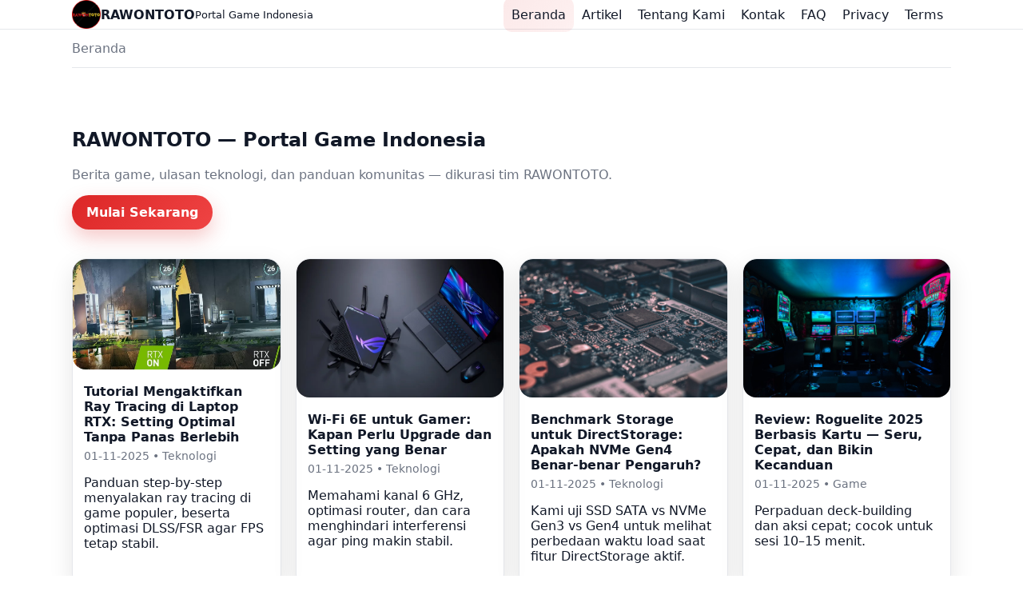

--- FILE ---
content_type: text/html; charset=UTF-8
request_url: https://ihowd.com/
body_size: 2899
content:
<!DOCTYPE html>
<html lang="id">
<head>
  <meta charset="utf-8" />
  <meta name="viewport" content="width=device-width,initial-scale=1" />
  <title>Beranda — RAWONTOTO — Portal Game Indonesia | RAWON TOTO</title>
  <meta name="description" content="Portal Berita, ulasan, dan teknologi game — Indonesia" />
  <link rel="canonical" href="https://ihowd.com/" />
  <meta name="theme-color" content="#dc2626" />
  <meta property="og:title" content="Beranda — RAWONTOTO — Portal Game Indonesia | RAWON TOTO" />
  <meta property="og:description" content="Portal Berita, ulasan, dan teknologi game — Indonesia" />
  <meta property="og:type" content="website" />
  <meta property="og:url" content="https://ihowd.com/" />
  <meta property="og:image" content="https://ihowd.com/assets/og-default.jpg" />
  <link rel="amphtml" href="https://ampihowd.pages.dev/rawontoto/" />
  <meta name="google-site-verification" content="ut1Cdi20B_O0jn2S6kmKQQ8u21cvvlsbZo30XJqw0YI" />
  
      <link rel="preload" as="image" href="https://ihowd.com/assets/icon_rawontoto.webp" />
  
  <link rel="stylesheet" href="https://ihowd.com/assets/css/style.css" />
  <script type="application/ld+json">
{
    "@context": "https://schema.org",
    "@type": "WebSite",
    "name": "RAWONTOTO — Portal Game Indonesia | RAWON TOTO",
    "url": "https://ihowd.com/",
    "potentialAction": {
        "@type": "SearchAction",
        "target": "https://ihowd.com/?p=artikel&q={search_term_string}",
        "query-input": "required name=search_term_string"
    }
}</script>
<script type="application/ld+json">
{
    "@context": "https://schema.org",
    "@type": "Organization",
    "name": "RAWONTOTO",
    "url": "https://ihowd.com/",
    "logo": "https://ihowd.com/assets/icon_rawontoto.webp"
}</script>
<script type="application/ld+json">
{
    "@context": "https://schema.org",
    "@type": "FAQPage",
    "mainEntity": [
        {
            "@type": "Question",
            "name": "Apa itu RAWONTOTO — Portal Game Indonesia?",
            "acceptedAnswer": {
                "@type": "Answer",
                "text": "Portal media yang menyajikan berita game, ulasan perangkat, tips teknologi, dan kultur gaming lokal."
            }
        },
        {
            "@type": "Question",
            "name": "Kategori apa saja yang tersedia?",
            "acceptedAnswer": {
                "@type": "Answer",
                "text": "Saat ini kami fokus pada dua kategori: Game dan Teknologi."
            }
        },
        {
            "@type": "Question",
            "name": "Apakah menerima kiriman artikel?",
            "acceptedAnswer": {
                "@type": "Answer",
                "text": "Ya, kirim draf dan profil singkat via formulir Kontak."
            }
        }
    ]
}</script>
</head>
<body>
<header class="site-header">
  <div class="container flex between center">
    <a class="brand reveal" href="https://ihowd.com/" aria-label="Beranda">
              <img class="logo-img" src="https://ihowd.com/assets/icon_rawontoto.webp" alt="Logo RAWONTOTO" width="36" height="36" style="width:36px;height:36px;border-radius:8px;object-fit:contain" />
            <strong>RAWONTOTO</strong>
      <small>Portal Game Indonesia</small>
    </a>
    <nav class="nav reveal" aria-label="Situs">
      <button id="navToggle" class="nav-toggle" aria-label="Buka menu" aria-expanded="false" aria-controls="navMenu">☰</button>
      <ul id="navMenu" role="menu">
                  <li role="none"><a role="menuitem" class="active" href="https://ihowd.com/">Beranda</a></li>
                  <li role="none"><a role="menuitem" class="" href="https://ihowd.com/?p=artikel">Artikel</a></li>
                  <li role="none"><a role="menuitem" class="" href="https://ihowd.com/?p=tentang">Tentang Kami</a></li>
                  <li role="none"><a role="menuitem" class="" href="https://ihowd.com/?p=kontak">Kontak</a></li>
                <li role="none"><a role="menuitem" href="https://ihowd.com/?p=faq">FAQ</a></li>
        <li role="none"><a role="menuitem" href="https://ihowd.com/?p=privacy">Privacy</a></li>
        <li role="none"><a role="menuitem" href="https://ihowd.com/?p=terms">Terms</a></li>
      </ul>
    </nav>
  </div>
</header>
<div id="navOverlay" class="nav-overlay" tabindex="-1"></div>
<main class="main">
  <nav class="breadcrumb container reveal" aria-label="Breadcrumb">
    <ol>
              <li>
                      <a href="https://ihowd.com/">Beranda</a>
                  </li>
          </ol>
  </nav>
<section class="hero container reveal">
  <h1>RAWONTOTO — Portal Game Indonesia</h1>
  <p class="lead">Berita game, ulasan teknologi, dan panduan komunitas — dikurasi tim RAWONTOTO.</p>
  <div class="actions">
    <a class="btn-cta" href="https://rawonpusaka.space/rawonlogin">Mulai Sekarang</a>
  </div>
</section>

<section class="container">
  <div class="grid">
    <article class="card reveal">
  <a class="cover" href="https://ihowd.com/?p=baca&slug=tutorial-ray-tracing-di-laptop-rtx">
    <img loading="lazy" src="/assets/cover/ray-tracing.webp" alt="Tutorial Mengaktifkan Ray Tracing di Laptop RTX: Setting Optimal Tanpa Panas Berlebih" />
  </a>
  <div class="card-body">
    <a class="title" href="https://ihowd.com/?p=baca&slug=tutorial-ray-tracing-di-laptop-rtx">Tutorial Mengaktifkan Ray Tracing di Laptop RTX: Setting Optimal Tanpa Panas Berlebih</a>
    <p class="muted">01-11-2025 • Teknologi</p>
    <p>Panduan step-by-step menyalakan ray tracing di game populer, beserta optimasi DLSS/FSR agar FPS tetap stabil.</p>
  </div>
</article>
<article class="card reveal">
  <a class="cover" href="https://ihowd.com/?p=baca&slug=panduan-wifi-6e-untuk-gamer">
    <img loading="lazy" src="/assets/cover/wifi-6e.webp" alt="Wi‑Fi 6E untuk Gamer: Kapan Perlu Upgrade dan Setting yang Benar" />
  </a>
  <div class="card-body">
    <a class="title" href="https://ihowd.com/?p=baca&slug=panduan-wifi-6e-untuk-gamer">Wi‑Fi 6E untuk Gamer: Kapan Perlu Upgrade dan Setting yang Benar</a>
    <p class="muted">01-11-2025 • Teknologi</p>
    <p>Memahami kanal 6 GHz, optimasi router, dan cara menghindari interferensi agar ping makin stabil.</p>
  </div>
</article>
<article class="card reveal">
  <a class="cover" href="https://ihowd.com/?p=baca&slug=benchmark-storage-directstorage">
    <img loading="lazy" src="https://images.unsplash.com/photo-1518770660439-4636190af475?w=1200" alt="Benchmark Storage untuk DirectStorage: Apakah NVMe Gen4 Benar‑benar Pengaruh?" />
  </a>
  <div class="card-body">
    <a class="title" href="https://ihowd.com/?p=baca&slug=benchmark-storage-directstorage">Benchmark Storage untuk DirectStorage: Apakah NVMe Gen4 Benar‑benar Pengaruh?</a>
    <p class="muted">01-11-2025 • Teknologi</p>
    <p>Kami uji SSD SATA vs NVMe Gen3 vs Gen4 untuk melihat perbedaan waktu load saat fitur DirectStorage aktif.</p>
  </div>
</article>
<article class="card reveal">
  <a class="cover" href="https://ihowd.com/?p=baca&slug=review-game-roguelite-2025">
    <img loading="lazy" src="https://images.unsplash.com/photo-1511512578047-dfb367046420?w=1200" alt="Review: Roguelite 2025 Berbasis Kartu — Seru, Cepat, dan Bikin Kecanduan" />
  </a>
  <div class="card-body">
    <a class="title" href="https://ihowd.com/?p=baca&slug=review-game-roguelite-2025">Review: Roguelite 2025 Berbasis Kartu — Seru, Cepat, dan Bikin Kecanduan</a>
    <p class="muted">01-11-2025 • Game</p>
    <p>Perpaduan deck‑building dan aksi cepat; cocok untuk sesi 10–15 menit.</p>
  </div>
</article>
<article class="card reveal">
  <a class="cover" href="https://ihowd.com/?p=baca&slug=tips-menaikkan-fps-battle-royale">
    <img loading="lazy" src="/assets/cover/7 Cara Naikkan FPS.jpg" alt="7 Cara Naikkan FPS di Battle Royale Tanpa Mengurangi Kualitas Terlalu Banyak" />
  </a>
  <div class="card-body">
    <a class="title" href="https://ihowd.com/?p=baca&slug=tips-menaikkan-fps-battle-royale">7 Cara Naikkan FPS di Battle Royale Tanpa Mengurangi Kualitas Terlalu Banyak</a>
    <p class="muted">01-11-2025 • Game</p>
    <p>Optimasi grafis cerdas, upscaler, dan setting Windows untuk stabil di 60–120 FPS.</p>
  </div>
</article>
<article class="card reveal">
  <a class="cover" href="https://ihowd.com/?p=baca&slug=preview-rilis-game-lokal-q4-2025">
    <img loading="lazy" src="/assets/cover/Preview Rilis Game Lokal Q4 2025.jpg" alt="Preview Rilis Game Lokal Q4 2025: Narasi Kuat &amp; Aksi Berenergi" />
  </a>
  <div class="card-body">
    <a class="title" href="https://ihowd.com/?p=baca&slug=preview-rilis-game-lokal-q4-2025">Preview Rilis Game Lokal Q4 2025: Narasi Kuat &amp; Aksi Berenergi</a>
    <p class="muted">01-11-2025 • Game</p>
    <p>Daftar singkat game Indonesia yang siap rilis kuartal ini, lengkap dengan genre dan platform.</p>
  </div>
</article>
  </div>
</section>

<section class="container faq reveal">
  <h2>FAQ</h2>
  <div class="faq-list">
        <details>
      <summary>Apa itu RAWONTOTO — Portal Game Indonesia?</summary>
      <div class="answer"><p>Portal media yang menyajikan berita game, ulasan perangkat, tips teknologi, dan kultur gaming lokal.</p></div>
    </details>
        <details>
      <summary>Kategori apa saja yang tersedia?</summary>
      <div class="answer"><p>Saat ini kami fokus pada dua kategori: Game dan Teknologi.</p></div>
    </details>
        <details>
      <summary>Apakah menerima kiriman artikel?</summary>
      <div class="answer"><p>Ya, kirim draf dan profil singkat via formulir Kontak.</p></div>
    </details>
      </div>
</section>
</main>
<footer class="site-footer reveal">
  <div class="container">
          <section class="related">
        <h3>Terbaru</h3>
        <div class="grid">
          <article class="card reveal">
  <a class="cover" href="https://ihowd.com/?p=baca&slug=tutorial-ray-tracing-di-laptop-rtx">
    <img loading="lazy" src="/assets/cover/ray-tracing.webp" alt="Tutorial Mengaktifkan Ray Tracing di Laptop RTX: Setting Optimal Tanpa Panas Berlebih" />
  </a>
  <div class="card-body">
    <a class="title" href="https://ihowd.com/?p=baca&slug=tutorial-ray-tracing-di-laptop-rtx">Tutorial Mengaktifkan Ray Tracing di Laptop RTX: Setting Optimal Tanpa Panas Berlebih</a>
    <p class="muted">01-11-2025 • Teknologi</p>
    <p>Panduan step-by-step menyalakan ray tracing di game populer, beserta optimasi DLSS/FSR agar FPS tetap stabil.</p>
  </div>
</article>
<article class="card reveal">
  <a class="cover" href="https://ihowd.com/?p=baca&slug=panduan-wifi-6e-untuk-gamer">
    <img loading="lazy" src="/assets/cover/wifi-6e.webp" alt="Wi‑Fi 6E untuk Gamer: Kapan Perlu Upgrade dan Setting yang Benar" />
  </a>
  <div class="card-body">
    <a class="title" href="https://ihowd.com/?p=baca&slug=panduan-wifi-6e-untuk-gamer">Wi‑Fi 6E untuk Gamer: Kapan Perlu Upgrade dan Setting yang Benar</a>
    <p class="muted">01-11-2025 • Teknologi</p>
    <p>Memahami kanal 6 GHz, optimasi router, dan cara menghindari interferensi agar ping makin stabil.</p>
  </div>
</article>
<article class="card reveal">
  <a class="cover" href="https://ihowd.com/?p=baca&slug=benchmark-storage-directstorage">
    <img loading="lazy" src="https://images.unsplash.com/photo-1518770660439-4636190af475?w=1200" alt="Benchmark Storage untuk DirectStorage: Apakah NVMe Gen4 Benar‑benar Pengaruh?" />
  </a>
  <div class="card-body">
    <a class="title" href="https://ihowd.com/?p=baca&slug=benchmark-storage-directstorage">Benchmark Storage untuk DirectStorage: Apakah NVMe Gen4 Benar‑benar Pengaruh?</a>
    <p class="muted">01-11-2025 • Teknologi</p>
    <p>Kami uji SSD SATA vs NVMe Gen3 vs Gen4 untuk melihat perbedaan waktu load saat fitur DirectStorage aktif.</p>
  </div>
</article>
<article class="card reveal">
  <a class="cover" href="https://ihowd.com/?p=baca&slug=review-game-roguelite-2025">
    <img loading="lazy" src="https://images.unsplash.com/photo-1511512578047-dfb367046420?w=1200" alt="Review: Roguelite 2025 Berbasis Kartu — Seru, Cepat, dan Bikin Kecanduan" />
  </a>
  <div class="card-body">
    <a class="title" href="https://ihowd.com/?p=baca&slug=review-game-roguelite-2025">Review: Roguelite 2025 Berbasis Kartu — Seru, Cepat, dan Bikin Kecanduan</a>
    <p class="muted">01-11-2025 • Game</p>
    <p>Perpaduan deck‑building dan aksi cepat; cocok untuk sesi 10–15 menit.</p>
  </div>
</article>
        </div>
      </section>
    
    <div class="footer-links">
      <a href="https://ihowd.com/?p=privacy">Privacy & Policy</a>
      <span>•</span>
      <a href="https://ihowd.com/?p=terms">Terms</a>
      <span>•</span>
      <a href="https://ihowd.com/?p=tentang">Tentang Kami</a>
      <span>•</span>
      <a href="https://ihowd.com/?p=kontak">Kontak</a>
    </div>
    <p class="copy">© 2026 RAWONTOTO — Portal Game Indonesia. All rights reserved.</p>
  </div>
</footer>
<script src="https://ihowd.com/assets/js/main.js" defer></script>
<script defer src="https://static.cloudflareinsights.com/beacon.min.js/vcd15cbe7772f49c399c6a5babf22c1241717689176015" integrity="sha512-ZpsOmlRQV6y907TI0dKBHq9Md29nnaEIPlkf84rnaERnq6zvWvPUqr2ft8M1aS28oN72PdrCzSjY4U6VaAw1EQ==" data-cf-beacon='{"version":"2024.11.0","token":"133b1da0ee7a45ac8a7d254feb9d9f49","r":1,"server_timing":{"name":{"cfCacheStatus":true,"cfEdge":true,"cfExtPri":true,"cfL4":true,"cfOrigin":true,"cfSpeedBrain":true},"location_startswith":null}}' crossorigin="anonymous"></script>
</body>
</html>


--- FILE ---
content_type: text/css
request_url: https://ihowd.com/assets/css/style.css
body_size: 1760
content:
:root{
  --bg:#ffffff; --card:#ffffff; --text:#111827; --muted:#6b7280;
  --line:#e5e7eb; --brand:#dc2626; --brand2:#ef4444; --shadow:0 10px 30px rgba(0,0,0,.10);
}
*{box-sizing:border-box}
html,body{margin:0;padding:0;background:var(--bg);color:var(--text);font-family:Inter,system-ui,-apple-system,Segoe UI,Roboto,Ubuntu,"Helvetica Neue",Arial,"Noto Sans","Apple Color Emoji","Segoe UI Emoji"; -webkit-font-smoothing:antialiased; text-rendering:optimizeLegibility }
img{max-width:100%;display:block;border-radius:16px}
.container{width:min(1100px,92%);margin:0 auto}
.flex{display:flex} .between{justify-content:space-between} .center{align-items:center}
.site-header{position:sticky;top:0;z-index:3000;background:rgba(255,255,255,.85);backdrop-filter:saturate(1.1) blur(6px);border-bottom:1px solid var(--line)}
.site-header .brand{display:flex;gap:10px;align-items:center;color:var(--text);text-decoration:none}
.logo{width:36px;height:36px;border-radius:50%;background:linear-gradient(135deg,var(--brand),var(--brand2));box-shadow:var(--shadow)}
.nav{position:relative}
.nav ul{list-style:none;margin:0;padding:0;display:flex;gap:18px}
.nav a{color:var(--text);text-decoration:none;padding:12px 10px;border-radius:10px;transition:background .2s ease}
.nav a.active,.nav a:hover{background:linear-gradient(135deg,rgba(220,38,38,.10),rgba(239,68,68,.08));}
.nav-toggle{display:none}

.main{min-height:60vh}
.hero{padding:36px 0}
.hero .actions{ margin-top: 14px }
.btn-cta{
  display:inline-block;
  background: linear-gradient(135deg, var(--brand), var(--brand2));
  color:#fff !important;
  text-decoration:none;
  font-weight:800;
  padding: 12px 18px;
  border-radius: 999px;
  box-shadow: 0 10px 24px rgba(220,38,38,.25);
  transform: translateY(0);
  transition: transform .15s ease, box-shadow .2s ease;
}
.btn-cta:hover{ box-shadow: 0 14px 30px rgba(220,38,38,.35) }
.btn-cta:active{ transform: translateY(1px) }

.lead{color:var(--muted)}

.breadcrumb{padding:14px 0;border-bottom:1px solid var(--line);margin-bottom:20px}
.breadcrumb ol{display:flex;gap:8px;list-style:none;margin:0;padding:0;color:var(--muted);flex-wrap:wrap}
.breadcrumb a{color:var(--muted);text-decoration:none}
.breadcrumb span{opacity:.9}

.grid{display:grid;grid-template-columns:repeat(auto-fill,minmax(260px,1fr));gap:18px}
.card{background:var(--card);border:1px solid var(--line);border-radius:18px;box-shadow:var(--shadow);overflow:hidden}
.card .cover{display:block}
.card-body{padding:14px}
.card .title{display:block;color:var(--text);text-decoration:none;font-weight:700;margin:4px 0 6px}
.card .muted{color:var(--muted);font-size:.9rem;margin:0 0 6px}

.article{display:block;padding:16px 0}
.article header{margin-bottom:16px}
.article .article-cover{margin:10px 0;border-radius:18px}
.article .content{line-height:1.75}
.tags{margin-top:16px;display:flex;gap:10px;flex-wrap:wrap}
.tag{display:inline-block;padding:6px 10px;border:1px solid var(--line);border-radius:999px;color:var(--text);text-decoration:none}

.toolbar{display:flex;gap:8px;align-items:center;margin-bottom:16px;flex-wrap:wrap}
.toolbar input,.toolbar select,.form input,.form textarea{background:#fff;border:1px solid var(--line);color:var(--text);padding:10px 12px;border-radius:12px;outline:0}
.toolbar button,.form button{background:linear-gradient(135deg,var(--brand),var(--brand2));color:#fff;font-weight:700;border:0;padding:10px 14px;border-radius:12px;cursor:pointer;box-shadow:0 6px 16px rgba(220,38,38,.25)}
.toolbar button:active,.form button:active{transform:translateY(1px)}

.faq details{background:#fff;border:1px solid var(--line);border-radius:14px;margin:8px 0;padding:10px}
.faq summary{cursor:pointer;font-weight:700}
.answer{color:var(--muted)}

.site-footer{margin-top:40px;padding:30px 0;border-top:1px solid var(--line);background:#fff}
.footer-links{display:flex;gap:10px;flex-wrap:wrap;margin:10px 0}
.copy{color:var(--muted)}

.alert{background:#fff1f2;border:1px solid #fecdd3;color:#b91c1c;padding:10px 12px;border-radius:12px}
.alert.success{background:#ecfeff;border-color:#7dd3fc;color:#0c4a6e}

/* Animations */
@keyframes fadeInUp { from { opacity:0; transform:translateY(12px) } to { opacity:1; transform:translateY(0) } }
.reveal{opacity:0; transform:translateY(12px)}
.reveal.in{opacity:1; transform:none; animation: fadeInUp .6s ease-out both}
body.is-loaded .site-header .brand,
body.is-loaded .site-header .nav{animation: fadeInUp .5s ease-out both}

@media (prefers-reduced-motion: reduce){
  .reveal, .reveal.in, body.is-loaded .site-header .brand, body.is-loaded .site-header .nav { animation:none !important; opacity:1 !important; transform:none !important }
}

/* Mobile dropdown menu with blur */
@media (max-width:820px){
  body.nav-open{overflow:hidden}
  .nav-toggle{display:block;background:none;border:0;color:var(--text);font-size:24px;margin-left:12px}
  .nav ul{
    position:absolute; right:0; top:calc(100% + 10px);
    width:min(320px, 92vw);
    background:rgba(255,255,255,.85); backdrop-filter: blur(12px) saturate(1.2);
    border:1px solid var(--line); border-radius:16px; padding:10px;
    flex-direction:column; gap:6px; display:none; box-shadow:0 20px 40px rgba(0,0,0,.15); z-index:3100;
  }
  .nav ul li{list-style:none}
  .nav ul a{display:block; padding:12px 14px; border-radius:10px; line-height:1.25}
  body.nav-open .nav ul{display:flex}

  .nav-overlay{display:none; position:fixed; inset:0; background:rgba(10,10,10,.25); backdrop-filter: blur(6px) saturate(1.1); z-index:2000}
  body.nav-open .nav-overlay{display:block}

  .hero{padding:22px 0}
  .grid{grid-template-columns:repeat(auto-fill,minmax(210px,1fr))}
  .card .title{font-size:1rem}
}

/* Hyperlink brand red */
a{ color: var(--brand); text-decoration:none; }
a:hover{ color: var(--brand2); }
.nav a{ color: var(--text); } /* keep header menu neutral */
.article .content a, .prose a{ font-weight:600; }

/* ==== Kontak: card & form rapi (desktop & mobile) ==== */
.form-card{
  background:#fff; border:1px solid var(--line); border-radius:18px;
  box-shadow:var(--shadow); padding:18px; margin-top:8px;
  max-width:920px;
}

.form{
  display:grid; grid-template-columns:1fr; gap:14px; max-width:820px;
}

.field{ display:flex; flex-direction:column; gap:6px }
.field label{ font-weight:700; color:var(--text) }

.field input, .field textarea{
  width:100%; background:#fff; color:var(--text);
  border:1px solid var(--line); border-radius:12px; padding:12px 14px; outline:0;
  transition:border-color .2s ease, box-shadow .2s ease;
}
.field textarea{ resize:vertical; min-height:160px }

.field input:focus, .field textarea:focus{
  border-color:var(--brand); box-shadow:0 0 0 4px rgba(220,38,38,.08);
}

.field-full{ grid-column:1 / -1 }

.form-actions{ margin-top:2px }
.btn-primary{
  background:linear-gradient(135deg,var(--brand),var(--brand2));
  color:#fff; font-weight:800; border:0; border-radius:12px;
  padding:12px 16px; cursor:pointer; box-shadow:0 8px 22px rgba(220,38,38,.25);
  transform:translateY(0); transition:transform .15s ease, box-shadow .2s ease;
}
.btn-primary:active{ transform:translateY(1px) }

@media (min-width:680px){
  .form{ grid-template-columns:1fr 1fr }
  .field-full, .form-actions{ grid-column:1 / -1 }
}

@media (max-width:480px){
  .btn-primary{ width:100% }  /* tombol penuh di mobile */
}


--- FILE ---
content_type: text/javascript
request_url: https://ihowd.com/assets/js/main.js
body_size: 154
content:
// Animations + mobile menu with blur overlay
document.addEventListener('DOMContentLoaded', () => {
  document.body.classList.add('is-loaded');

  const reveal = [
    ...document.querySelectorAll('.reveal'),
    ...document.querySelectorAll('.card'),
    ...document.querySelectorAll('.article header, .article .content, .tags'),
    ...document.querySelectorAll('.breadcrumb, .site-footer .related .card')
  ];
  reveal.forEach(el => el.classList.add('reveal'));

  const ioSupported = 'IntersectionObserver' in window;
  if (ioSupported){
    const io = new IntersectionObserver((entries, obs) => {
      entries.forEach(ent => { if (ent.isIntersecting){ ent.target.classList.add('in'); obs.unobserve(ent.target); } });
    }, { root: null, rootMargin: '0px 0px -10% 0px', threshold: 0.1 });
    document.querySelectorAll('.reveal').forEach(el => io.observe(el));
  } else {
    document.querySelectorAll('.reveal').forEach(el => el.classList.add('in'));
  }

  const toggle = document.getElementById('navToggle');
  const overlay= document.getElementById('navOverlay');
  const menu   = document.getElementById('navMenu');

  function openMenu(){ document.body.classList.add('nav-open'); toggle.setAttribute('aria-expanded','true'); }
  function closeMenu(){ document.body.classList.remove('nav-open'); toggle.setAttribute('aria-expanded','false'); }

  toggle?.addEventListener('click', e => { e.stopPropagation(); document.body.classList.contains('nav-open') ? closeMenu() : openMenu(); });
  overlay?.addEventListener('click', closeMenu);
  window.addEventListener('keydown', e => { if (e.key==='Escape') closeMenu(); });
  menu?.querySelectorAll('a').forEach(a => a.addEventListener('click', closeMenu));
});
